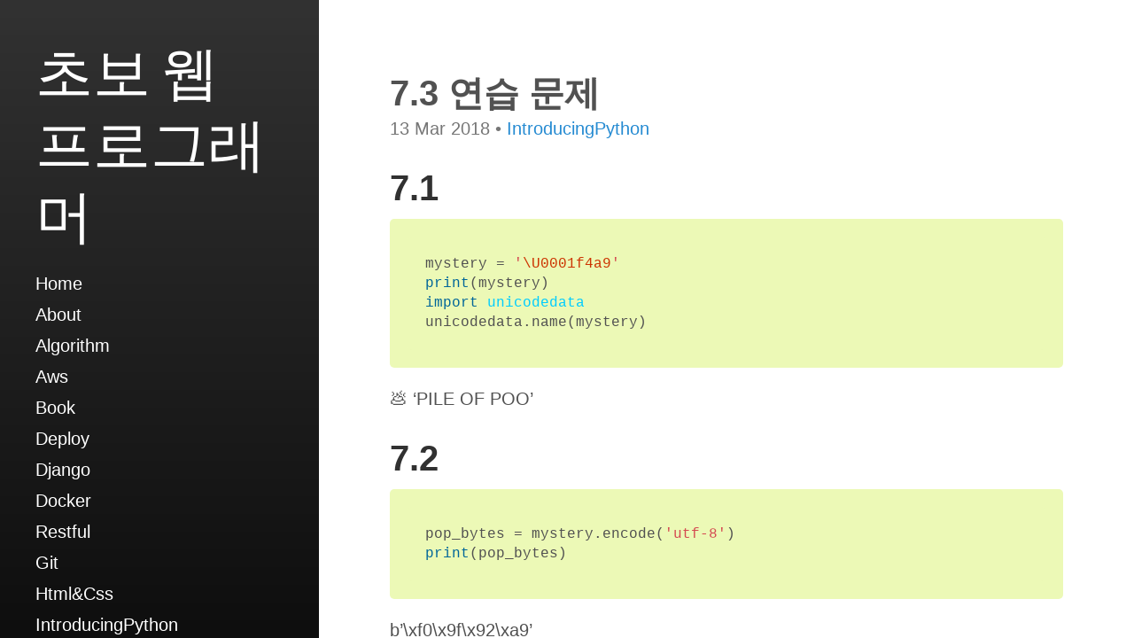

--- FILE ---
content_type: text/html; charset=utf-8
request_url: https://himanmengit.github.io/introducingpython/2018/03/13/7.3-%EC%97%B0%EC%8A%B5%EB%AC%B8%EC%A0%9C.html
body_size: 7644
content:
<!DOCTYPE html>
<html lang="en-us">

  <head>
  <link href="http://gmpg.org/xfn/11" rel="profile" />
  <meta http-equiv="X-UA-Compatible" content="IE=edge" />
  <meta http-equiv="content-type" content="text/html; charset=utf-8" />

  <!-- Enable responsiveness on mobile devices-->
  <meta name="viewport" content="width=device-width, initial-scale=1.0, maximum-scale=1" />

  <title>
    
      7.3 연습 문제 &middot; 초보 웹 프로그래머
    
  </title>

  


  <!-- CSS -->
  <link rel="stylesheet" href="/assets/css/main.css" />
  

<link rel="stylesheet" href="https://fonts.googleapis.com/css?family=Abril+Fatface" />

  <!-- Icons -->
  <link rel="apple-touch-icon-precomposed" sizes="144x144" href="/favicon.png" />
<link rel="shortcut icon" href="/favicon.ico" />

  <!-- RSS -->
  <link rel="alternate" type="application/rss+xml" title="RSS" href="/feed.xml" />

  <!-- Additional head bits without overriding original head -->

</head>


  <body class="post">

    <div id="sidebar">
  <header>
    <div class="site-title">
      <a href="/">
        
          <span class="back-arrow icon"><svg fill="#000000" height="24" viewBox="0 0 24 24" width="24" xmlns="http://www.w3.org/2000/svg">
  <path d="M0 0h24v24H0z" fill="none"/>
  <path d="M20 11H7.83l5.59-5.59L12 4l-8 8 8 8 1.41-1.41L7.83 13H20v-2z"/>
</svg></span>
        
        초보 웹 프로그래머
      </a>
    </div>
    <p class="lead"></p>
  </header>
  <nav id="sidebar-nav-links">
  
    <a class="home-link "
        href="/">Home</a>
  
  

  

  


  
    
  

  
    
      <a class="page-link "
          href="/about.html">About</a>
    
  

  
    
  

  
    
  

  
    
  

  
    
  

  
    
  

  
    
  

  
    
  

  
    
  

  
    
  

  
    
  

  
    
  

  
    
  

  

  
    
  

  
    
  

  
    
  

  
    
  

  
    
  

  
    
  

  
    
  

  

  

  
    
  

  
    
  

  
    
  

  
    
  

  
    
  

  
    
  

  
    
  

  
    
  

  
    
  

  
    
  

  

  


  


  
    
  

  
    
  

  
    
      <a class="category-link "
          href="/category/algorithm.html">Algorithm</a>
    
  

  
    
      <a class="category-link "
          href="/category/aws.html">Aws</a>
    
  

  
    
      <a class="category-link "
          href="/category/book.html">Book</a>
    
  

  
    
      <a class="category-link "
          href="/category/deploy.html">Deploy</a>
    
  

  
    
      <a class="category-link "
          href="/category/django.html">Django</a>
    
  

  
    
      <a class="category-link "
          href="/category/docker.html">Docker</a>
    
  

  
    
      <a class="category-link "
          href="/category/drf.html">Restful</a>
    
  

  
    
      <a class="category-link "
          href="/category/git.html">Git</a>
    
  

  
    
      <a class="category-link "
          href="/category/html&css.html">Html&Css</a>
    
  

  
    
  

  
    
      <a class="category-link "
          href="/category/introducing-python.html">IntroducingPython</a>
    
  

  
    
      <a class="category-link "
          href="/category/javascript.html">Javascript</a>
    
  

  

  
    
      <a class="category-link "
          href="/category/node.html">Node</a>
    
  

  
    
      <a class="category-link "
          href="/category/other.html">Other</a>
    
  

  
    
      <a class="category-link "
          href="/category/project.html">Project</a>
    
  

  
    
  

  
    
      <a class="category-link "
          href="/category/sql.html">SQL</a>
    
  

  
    
  

  
    
      <a class="category-link "
          href="/category/uipath.html">UiPath</a>
    
  

  

  

  
    
  

  
    
  

  
    
  

  
    
  

  
    
  

  
    
  

  
    
  

  
    
  

  
    
  

  
    
  

  

  


  <!-- Optional additional links to insert in sidebar nav -->
</nav>


  
    <span class="site-version">Currently v3.6.0</span>
  

  <nav id="sidebar-icon-links">
  
    <a id="github-link"
       class="icon" title="Github Project" aria-label="Github Project"
       href="https://github.com/himanmenGit">
      <svg version="1.1" xmlns="http://www.w3.org/2000/svg" viewBox="0 0 24 28"><path d="M12 2c6.625 0 12 5.375 12 12 0 5.297-3.437 9.797-8.203 11.391-0.609 0.109-0.828-0.266-0.828-0.578 0-0.391 0.016-1.687 0.016-3.297 0-1.125-0.375-1.844-0.812-2.219 2.672-0.297 5.484-1.313 5.484-5.922 0-1.313-0.469-2.375-1.234-3.219 0.125-0.313 0.531-1.531-0.125-3.187-1-0.313-3.297 1.234-3.297 1.234-0.953-0.266-1.984-0.406-3-0.406s-2.047 0.141-3 0.406c0 0-2.297-1.547-3.297-1.234-0.656 1.656-0.25 2.875-0.125 3.187-0.766 0.844-1.234 1.906-1.234 3.219 0 4.594 2.797 5.625 5.469 5.922-0.344 0.313-0.656 0.844-0.766 1.609-0.688 0.313-2.438 0.844-3.484-1-0.656-1.141-1.844-1.234-1.844-1.234-1.172-0.016-0.078 0.734-0.078 0.734 0.781 0.359 1.328 1.75 1.328 1.75 0.703 2.141 4.047 1.422 4.047 1.422 0 1 0.016 1.937 0.016 2.234 0 0.313-0.219 0.688-0.828 0.578-4.766-1.594-8.203-6.094-8.203-11.391 0-6.625 5.375-12 12-12zM4.547 19.234c0.031-0.063-0.016-0.141-0.109-0.187-0.094-0.031-0.172-0.016-0.203 0.031-0.031 0.063 0.016 0.141 0.109 0.187 0.078 0.047 0.172 0.031 0.203-0.031zM5.031 19.766c0.063-0.047 0.047-0.156-0.031-0.25-0.078-0.078-0.187-0.109-0.25-0.047-0.063 0.047-0.047 0.156 0.031 0.25 0.078 0.078 0.187 0.109 0.25 0.047zM5.5 20.469c0.078-0.063 0.078-0.187 0-0.297-0.063-0.109-0.187-0.156-0.266-0.094-0.078 0.047-0.078 0.172 0 0.281s0.203 0.156 0.266 0.109zM6.156 21.125c0.063-0.063 0.031-0.203-0.063-0.297-0.109-0.109-0.25-0.125-0.313-0.047-0.078 0.063-0.047 0.203 0.063 0.297 0.109 0.109 0.25 0.125 0.313 0.047zM7.047 21.516c0.031-0.094-0.063-0.203-0.203-0.25-0.125-0.031-0.266 0.016-0.297 0.109s0.063 0.203 0.203 0.234c0.125 0.047 0.266 0 0.297-0.094zM8.031 21.594c0-0.109-0.125-0.187-0.266-0.172-0.141 0-0.25 0.078-0.25 0.172 0 0.109 0.109 0.187 0.266 0.172 0.141 0 0.25-0.078 0.25-0.172zM8.937 21.438c-0.016-0.094-0.141-0.156-0.281-0.141-0.141 0.031-0.234 0.125-0.219 0.234 0.016 0.094 0.141 0.156 0.281 0.125s0.234-0.125 0.219-0.219z"></path>
</svg>

    </a>
    <!--<a id="github-download-link"-->
       <!--class="icon" title="Download" aria-label="Download"-->
       <!--href="https://github.com/himanmenGit/archive/v3.6.0.zip">-->
      <!--<svg fill="#000000" height="24" viewBox="0 0 24 24" width="24" xmlns="http://www.w3.org/2000/svg">
    <path d="M19 9h-4V3H9v6H5l7 7 7-7zM5 18v2h14v-2H5z"/>
    <path d="M0 0h24v24H0z" fill="none"/>
</svg>-->
    <!--</a>-->
  

  <!--<a id="subscribe-link"-->
     <!--class="icon" title="Subscribe" aria-label="Subscribe"-->
     <!--href="/feed.xml">-->
    <!--<svg fill="#000000" height="24" viewBox="0 0 24 24" width="24" xmlns="http://www.w3.org/2000/svg">
    <path d="M0 0h24v24H0z" fill="none"/>
    <circle cx="6.18" cy="17.82" r="2.18"/>
    <path d="M4 4.44v2.83c7.03 0 12.73 5.7 12.73 12.73h2.83c0-8.59-6.97-15.56-15.56-15.56zm0 5.66v2.83c3.9 0 7.07 3.17 7.07 7.07h2.83c0-5.47-4.43-9.9-9.9-9.9z"/>
</svg>-->
  <!--</a>-->

  
  
  
  

  
    <a id="tags-link"
       class="icon"
       title="Tags" aria-label="Tags"
       href="/tags.html">
      <svg fill="#000000" height="24" viewBox="0 0 24 24" width="24" xmlns="http://www.w3.org/2000/svg">
    <path d="M0 0h24v24H0z" fill="none"/>
    <path d="M17.63 5.84C17.27 5.33 16.67 5 16 5L5 5.01C3.9 5.01 3 5.9 3 7v10c0 1.1.9 1.99 2 1.99L16 19c.67 0 1.27-.33 1.63-.84L22 12l-4.37-6.16z"/>
</svg>
    </a>
  

  <!---->
    <!--<a id="search-link"-->
       <!--class="icon"-->
       <!--title="Search" aria-label="Search"-->
       <!--href="/search.html">-->
      <!--<svg fill="#000000" height="24" viewBox="0 0 24 24" width="24" xmlns="http://www.w3.org/2000/svg">
    <path d="M15.5 14h-.79l-.28-.27C15.41 12.59 16 11.11 16 9.5 16 5.91 13.09 3 9.5 3S3 5.91 3 9.5 5.91 16 9.5 16c1.61 0 3.09-.59 4.23-1.57l.27.28v.79l5 4.99L20.49 19l-4.99-5zm-6 0C7.01 14 5 11.99 5 9.5S7.01 5 9.5 5 14 7.01 14 9.5 11.99 14 9.5 14z"/>
    <path d="M0 0h24v24H0z" fill="none"/>
</svg>-->
    <!--</a>-->
  <!---->

  <!-- Optional additional links to insert for icons links -->
</nav>
  <p>
  &copy; 2022.
  <a href="/LICENSE.md">MIT License.</a>
</p>

</div>

    <main class="container">
      <header>
  <h1 class="post-title">7.3 연습 문제</h1>
</header>
<div class="content">
  <div class="post-meta">
  <span class="post-date">13 Mar 2018</span>
  <span class="post-categories">
    
      &bull;

      
      
      

      
        <a href="/category/introducing-python.html">
          IntroducingPython
        </a>
      
    
  </span>
</div>

  <div class="post-body">
    <h1 id="71">7.1</h1>
<div class="language-python highlighter-rouge"><div class="highlight"><pre class="highlight"><code><span class="n">mystery</span> <span class="o">=</span> <span class="s">'</span><span class="se">\U0001f4a9</span><span class="s">'</span>
<span class="k">print</span><span class="p">(</span><span class="n">mystery</span><span class="p">)</span>
<span class="kn">import</span> <span class="nn">unicodedata</span>
<span class="n">unicodedata</span><span class="p">.</span><span class="n">name</span><span class="p">(</span><span class="n">mystery</span><span class="p">)</span>
</code></pre></div></div>
<p>💩
‘PILE OF POO’</p>
<h1 id="72">7.2</h1>
<div class="language-python highlighter-rouge"><div class="highlight"><pre class="highlight"><code><span class="n">pop_bytes</span> <span class="o">=</span> <span class="n">mystery</span><span class="p">.</span><span class="n">encode</span><span class="p">(</span><span class="s">'utf-8'</span><span class="p">)</span>
<span class="k">print</span><span class="p">(</span><span class="n">pop_bytes</span><span class="p">)</span>
</code></pre></div></div>
<p>b’\xf0\x9f\x92\xa9’</p>
<h1 id="73">7.3</h1>
<div class="language-python highlighter-rouge"><div class="highlight"><pre class="highlight"><code><span class="n">pop_string</span> <span class="o">=</span> <span class="n">pop_bytes</span><span class="p">.</span><span class="n">decode</span><span class="p">(</span><span class="s">'utf-8'</span><span class="p">)</span>
</code></pre></div></div>
<div class="language-python highlighter-rouge"><div class="highlight"><pre class="highlight"><code><span class="k">print</span><span class="p">(</span><span class="n">pop_string</span><span class="p">)</span>
</code></pre></div></div>
<p>💩</p>
<h1 id="74">7.4</h1>
<div class="language-python highlighter-rouge"><div class="highlight"><pre class="highlight"><code><span class="s">'My kitty car likes %s'</span> <span class="o">%</span> <span class="s">'roast beef'</span>
</code></pre></div></div>
<p>‘My kitty car likes roast beef’</p>
<div class="language-python highlighter-rouge"><div class="highlight"><pre class="highlight"><code><span class="s">'My kitty cat likes %s'</span> <span class="o">%</span> <span class="s">'ham'</span>
</code></pre></div></div>
<p>‘My kitty cat likes ham’</p>
<div class="language-python highlighter-rouge"><div class="highlight"><pre class="highlight"><code><span class="s">'My kitty cat fell on his %s'</span> <span class="o">%</span> <span class="s">'head'</span>
</code></pre></div></div>
<p>‘My kitty cat fell on his head’</p>
<div class="language-python highlighter-rouge"><div class="highlight"><pre class="highlight"><code><span class="s">"And now thinks he's a %s"</span> <span class="o">%</span> <span class="s">'clam'</span>
</code></pre></div></div>
<p>“And now thinks he’s a clam”</p>
<h1 id="75">7.5</h1>
<div class="language-python highlighter-rouge"><div class="highlight"><pre class="highlight"><code><span class="n">letter</span> <span class="o">=</span> <span class="s">"""Dear {salutation} {name}
Thank you for your letter. We are sorry that out {product} {verbed} in your
{room}. Please note that it should never be used in a {room}, especially
near any {animals}.
Send us your receipt and {amount} for shipping and handling. We will sen
you another {product} that, in our tests, is {percent}% less likely to
have {verbed}.
Thank you for your support
Sincerely,
{spokesman}
{job_title}"""</span>
</code></pre></div></div>
<h1 id="76">7.6</h1>
<div class="language-python highlighter-rouge"><div class="highlight"><pre class="highlight"><code><span class="n">response</span> <span class="o">=</span> <span class="nb">dict</span><span class="p">()</span>
</code></pre></div></div>
<div class="language-python highlighter-rouge"><div class="highlight"><pre class="highlight"><code><span class="n">response</span><span class="p">[</span><span class="s">'salutation'</span><span class="p">]</span> <span class="o">=</span> <span class="s">'1'</span>
<span class="n">response</span><span class="p">[</span><span class="s">'name'</span><span class="p">]</span> <span class="o">=</span> <span class="s">'2'</span>
<span class="n">response</span><span class="p">[</span><span class="s">'product'</span><span class="p">]</span> <span class="o">=</span> <span class="s">'3'</span>
<span class="n">response</span><span class="p">[</span><span class="s">'verbed'</span><span class="p">]</span> <span class="o">=</span> <span class="s">'4'</span>
<span class="n">response</span><span class="p">[</span><span class="s">'room'</span><span class="p">]</span> <span class="o">=</span> <span class="s">'5'</span>
<span class="n">response</span><span class="p">[</span><span class="s">'animals'</span><span class="p">]</span> <span class="o">=</span> <span class="s">'6'</span>
<span class="n">response</span><span class="p">[</span><span class="s">'amount'</span><span class="p">]</span> <span class="o">=</span> <span class="s">'7'</span>
<span class="n">response</span><span class="p">[</span><span class="s">'percent'</span><span class="p">]</span> <span class="o">=</span> <span class="s">'8'</span>
<span class="n">response</span><span class="p">[</span><span class="s">'spokesman'</span><span class="p">]</span> <span class="o">=</span> <span class="s">'9'</span>
<span class="n">response</span><span class="p">[</span><span class="s">'job_title'</span><span class="p">]</span> <span class="o">=</span> <span class="s">'10'</span>
</code></pre></div></div>
<div class="language-python highlighter-rouge"><div class="highlight"><pre class="highlight"><code><span class="k">print</span><span class="p">(</span><span class="n">letter</span><span class="p">.</span><span class="nb">format</span><span class="p">(</span><span class="o">**</span><span class="n">response</span><span class="p">))</span>
</code></pre></div></div>
<p>Dear 1 2</p>

<p>Thank you for your letter. We are sorry that out 3 4 in your</p>
<ol>
  <li>Please note that it should never be used in a 5, especially
near any 6.</li>
</ol>

<p>Send us your receipt and 7 for shipping and handling. We will sen
you another 3 that, in our tests, is 8% less likely to
have 4.</p>

<p>Thank you for your support</p>

<p>Sincerely,
9
10</p>
<h1 id="77">7.7</h1>
<div class="language-python highlighter-rouge"><div class="highlight"><pre class="highlight"><code><span class="n">mammoth</span> <span class="o">=</span> <span class="s">"""We have seen thee, queen of cheese,
Lying quietly at your ease,
Gently fanned by evening breeze,
Thy fair form no flies dare seize.
All gaily dressed soon you'll go
To the great Provincial show,
To be admired by many a beau
In the city of Toronto.
Cows numerous as a swarm of bees,
Or as the leaves upon the trees,
It did require to make thee please,
And stand unrivalled, queen of cheese.
May you not receive a scar as
We have heard that Mr. Harris
Intends to send you off as far as
The great world's show at Paris.
Of the youth beware of these,
For some of them might rudely squeeze
And bite your cheek, then songs or glees
We could not sing, oh! queen of cheese.
We'rt thou suspended from balloon,
You'd cast a shade even at noon,
Folks would think it was the moon
About to fall and crush them soon."""</span>
</code></pre></div></div>
<h1 id="78">7.8</h1>
<div class="language-python highlighter-rouge"><div class="highlight"><pre class="highlight"><code><span class="kn">import</span> <span class="nn">re</span>
<span class="n">re</span><span class="p">.</span><span class="n">findall</span><span class="p">(</span><span class="sa">r</span><span class="s">'\bc\w*\b'</span><span class="p">,</span> <span class="n">mammoth</span><span class="p">)</span>
</code></pre></div></div>
<p>[‘cheese’, ‘city’, ‘cheese’, ‘cheek’, ‘could’, ‘cheese’, ‘cast’, ‘crush’]</p>
<h1 id="79">7.9</h1>
<div class="language-python highlighter-rouge"><div class="highlight"><pre class="highlight"><code><span class="n">re</span><span class="p">.</span><span class="n">findall</span><span class="p">(</span><span class="sa">r</span><span class="s">'\bc.{3}\b'</span><span class="p">,</span> <span class="n">mammoth</span><span class="p">)</span>
</code></pre></div></div>
<p>[‘city’, ‘cast’]</p>
<h1 id="710">7.10</h1>
<div class="language-python highlighter-rouge"><div class="highlight"><pre class="highlight"><code><span class="n">re</span><span class="p">.</span><span class="n">findall</span><span class="p">(</span><span class="sa">r</span><span class="s">'\b\w+r\b'</span><span class="p">,</span> <span class="n">mammoth</span><span class="p">)</span>
</code></pre></div></div>
<p>[‘your’, ‘fair’, ‘Or’, ‘scar’, ‘Mr’, ‘far’, ‘For’, ‘your’, ‘or’]</p>
<h1 id="711">7.11</h1>
<div class="language-python highlighter-rouge"><div class="highlight"><pre class="highlight"><code><span class="n">re</span><span class="p">.</span><span class="n">findall</span><span class="p">(</span><span class="sa">r</span><span class="s">'\b\w*[aeiou]{3}[^aeiou]\w*\b'</span><span class="p">,</span> <span class="n">mammoth</span><span class="p">)</span>
</code></pre></div></div>
<p>[‘queen’, ‘quietly’, ‘queen’, ‘squeeze’, ‘queen’]</p>
<h1 id="712">7.12</h1>
<div class="language-python highlighter-rouge"><div class="highlight"><pre class="highlight"><code><span class="kn">import</span> <span class="nn">binascii</span>
</code></pre></div></div>
<div class="language-python highlighter-rouge"><div class="highlight"><pre class="highlight"><code><span class="n">st</span> <span class="o">=</span> <span class="s">'4749463839610100010080000000000000ffffff21f9'</span> <span class="o">+</span> \
<span class="s">'0401000000002c000000000100010000020144003b'</span>
</code></pre></div></div>
<div class="language-python highlighter-rouge"><div class="highlight"><pre class="highlight"><code><span class="n">gif</span> <span class="o">=</span> <span class="n">binascii</span><span class="p">.</span><span class="n">unhexlify</span><span class="p">(</span><span class="n">st</span><span class="p">)</span>
<span class="n">gif</span>
</code></pre></div></div>
<p>b’GIF89a\x01\x00\x01\x00\x80\x00\x00\x00\x00\x00\x00\xff\xff\xff!\xf9\x04\x01\x00\x00\x00\x00,\x00\x00\x00\x00\x01\x00\x01\x00\x00\x02\x01D\x00;’</p>
<h1 id="713">7.13</h1>
<div class="language-python highlighter-rouge"><div class="highlight"><pre class="highlight"><code><span class="n">b</span> <span class="o">=</span> <span class="sa">b</span><span class="s">'GIF89a'</span>
</code></pre></div></div>
<div class="language-python highlighter-rouge"><div class="highlight"><pre class="highlight"><code><span class="n">gif</span><span class="p">[:</span><span class="mi">6</span><span class="p">]</span> <span class="o">==</span> <span class="n">b</span>
</code></pre></div></div>
<p>True</p>
<h1 id="714">7.14</h1>
<div class="language-python highlighter-rouge"><div class="highlight"><pre class="highlight"><code><span class="n">gif</span><span class="p">[</span><span class="mi">6</span><span class="p">:</span><span class="mi">10</span><span class="p">]</span>
</code></pre></div></div>
<p>b’\x01\x00\x01\x00’</p>
<div class="language-python highlighter-rouge"><div class="highlight"><pre class="highlight"><code><span class="kn">import</span> <span class="nn">struct</span>
<span class="n">width</span><span class="p">,</span> <span class="n">height</span> <span class="o">=</span> <span class="n">struct</span><span class="p">.</span><span class="n">unpack</span><span class="p">(</span><span class="s">'&lt;2H'</span><span class="p">,</span> <span class="n">gif</span><span class="p">[</span><span class="mi">6</span><span class="p">:</span><span class="mi">10</span><span class="p">])</span>
</code></pre></div></div>
<div class="language-python highlighter-rouge"><div class="highlight"><pre class="highlight"><code><span class="k">print</span><span class="p">(</span><span class="s">'width'</span><span class="p">,</span> <span class="n">width</span><span class="p">,</span> <span class="s">'height'</span><span class="p">,</span> <span class="n">height</span><span class="p">)</span>
</code></pre></div></div>
<p>width 1 height 1</p>

    



<div class="post-tags">
  
    
    <a href="/tags.html#introducingpython">
    
      <span class="icon">
        <svg fill="#000000" height="24" viewBox="0 0 24 24" width="24" xmlns="http://www.w3.org/2000/svg">
    <path d="M0 0h24v24H0z" fill="none"/>
    <path d="M17.63 5.84C17.27 5.33 16.67 5 16 5L5 5.01C3.9 5.01 3 5.9 3 7v10c0 1.1.9 1.99 2 1.99L16 19c.67 0 1.27-.33 1.63-.84L22 12l-4.37-6.16z"/>
</svg>
      </span>&nbsp;<span class="tag-name">IntroducingPython</span>
    </a>
  
</div>
  </div>

  
  <section class="comments">
    <h2>Comments</h2>
    
  <div id="disqus_thread">
    <!--<button class="disqus-load" onClick="loadDisqusComments()">-->
      <!--Load Comments-->
    <!--</button>-->
  </div>
  <script>
  loadDisqusComments()
  /**
  *  RECOMMENDED CONFIGURATION VARIABLES: EDIT AND UNCOMMENT THE SECTION BELOW
  *  TO INSERT DYNAMIC VALUES FROM YOUR PLATFORM OR CMS.
  *  LEARN WHY DEFINING THESE VARIABLES IS IMPORTANT:s
  *  https://disqus.com/admin/universalcode/#configuration-variables
  */
  var disqus_config = function () {
    this.page.url = "https://himanmengit.github.io//introducingpython/2018/03/13/7.3-%EC%97%B0%EC%8A%B5%EB%AC%B8%EC%A0%9C.html";
    this.page.identifier = "" ||
                           "https://himanmengit.github.io//introducingpython/2018/03/13/7.3-%EC%97%B0%EC%8A%B5%EB%AC%B8%EC%A0%9C.html";
  }
  function loadDisqusComments() { // DON'T EDIT BELOW THIS LINE
    var d = document, s = d.createElement('script');
    s.src = '//himanmenblog.disqus.com/embed.js';
    s.setAttribute('data-timestamp', +new Date());
    (d.head || d.body).appendChild(s);
  }
  </script>
  <noscript>
    Please enable JavaScript to view the
    <a href="https://disqus.com/?ref_noscript">comments powered by Disqus</a>.
  </noscript>



  </section>

  <!--<section class="related">
  <h2>Related Posts</h2>
  <ul class="posts-list">
    
      <li>
        <h3>
          <a href="/node/2022/12/12/7.database.html">
            7.Database-Mysql
            <small>12 Dec 2022</small>
          </a>
        </h3>
      </li>
    
      <li>
        <h3>
          <a href="/node/2022/12/12/6.express%EC%9B%B9%EC%84%9C%EB%B2%84.html">
            6.Express 웹서버 만들기
            <small>12 Dec 2022</small>
          </a>
        </h3>
      </li>
    
      <li>
        <h3>
          <a href="/node/2022/12/12/5.npm%ED%8C%A8%ED%82%A4%EC%A7%80%EB%A7%A4%EB%8B%88%EC%A0%80.html">
            5.패키지 매니저
            <small>12 Dec 2022</small>
          </a>
        </h3>
      </li>
    
  </ul>
</section>
-->
  <section class="related">
  <h2>Other Posts</h2>
  <ul class="posts-list">
    
    
      <li>
        <h3>
          <a href="/introducingpython/2018/03/23/11.2-%EB%84%A4%ED%8A%B8%EC%9B%8C%ED%81%AC.html">
            
            11.2 네트워크
            
            <small>23 Mar 2018</small>
          </a>
        </h3>
      </li>
    
      <li>
        <h3>
          <a href="/introducingpython/2018/03/23/11.1-%EB%B3%91%ED%96%89%EC%84%B1.html">
            
            11.1 병행성
            
            <small>23 Mar 2018</small>
          </a>
        </h3>
      </li>
    
      <li>
        <h3>
          <a href="/introducingpython/2018/03/22/10.5-%EC%97%B0%EC%8A%B5%EB%AC%B8%EC%A0%9C.html">
            
            10.5 연습문제
            
            <small>22 Mar 2018</small>
          </a>
        </h3>
      </li>
    
      <li>
        <h3>
          <a href="/introducingpython/2018/03/22/10.4-%EB%8B%AC%EB%A0%A5%EA%B3%BC-%EC%8B%9C%EA%B0%84.html">
            
            10.4 달력과 시간
            
            <small>22 Mar 2018</small>
          </a>
        </h3>
      </li>
    
      <li>
        <h3>
          <a href="/introducingpython/2018/03/22/10.3-%ED%94%84%EB%A1%9C%EA%B7%B8%EB%9E%A8%EA%B3%BC-%ED%94%84%EB%A1%9C%EC%84%B8%EC%8A%A4.html">
            
            10.3 프로그램과 프로세스
            
            <small>22 Mar 2018</small>
          </a>
        </h3>
      </li>
    
      <li>
        <h3>
          <a href="/introducingpython/2018/03/21/10.2-%EB%94%94%EB%A0%89%ED%84%B0%EB%A6%AC.html">
            
            10.2 디렉터리
            
            <small>21 Mar 2018</small>
          </a>
        </h3>
      </li>
    
      <li>
        <h3>
          <a href="/introducingpython/2018/03/21/10.1-%ED%8C%8C%EC%9D%BC.html">
            
            10.1 파일
            
            <small>21 Mar 2018</small>
          </a>
        </h3>
      </li>
    
      <li>
        <h3>
          <a href="/introducingpython/2018/03/19/9.3-%EC%9B%B9-%EC%84%9C%EB%B9%84%EC%8A%A4%EC%99%80-%EC%9E%90%EB%8F%99%ED%99%94.html">
            
            9.3 연습 문제
            
            <small>19 Mar 2018</small>
          </a>
        </h3>
      </li>
    
      <li>
        <h3>
          <a href="/introducingpython/2018/03/19/9.2-%EC%9B%B9-%EC%84%9C%EB%B2%84.html">
            
            9.2 웹 서버
            
            <small>19 Mar 2018</small>
          </a>
        </h3>
      </li>
    
      <li>
        <h3>
          <a href="/introducingpython/2018/03/19/9.1-%EC%9B%B9-%ED%81%B4%EB%9D%BC%EC%9D%B4%EC%96%B8%ED%8A%B8.html">
            
            9.1 웹 클라이언트
            
            <small>19 Mar 2018</small>
          </a>
        </h3>
      </li>
    
      <li>
        <h3>
          <a href="/introducingpython/2018/03/15/8.7-%EC%97%B0%EC%8A%B5%EB%AC%B8%EC%A0%9C.html">
            
            8.7 연습 문제
            
            <small>15 Mar 2018</small>
          </a>
        </h3>
      </li>
    
      <li>
        <h3>
          <a href="/introducingpython/2018/03/15/8.5-NoSQL-%EB%8D%B0%EC%9D%B4%ED%84%B0-%EC%8A%A4%ED%86%A0%EC%96%B4.html">
            
            8.5 NoSql 데이터 스토어
            
            <small>15 Mar 2018</small>
          </a>
        </h3>
      </li>
    
      <li>
        <h3>
          <a href="/introducingpython/2018/03/14/8.4-%EA%B4%80%EA%B3%84%ED%98%95-%EB%8D%B0%EC%9D%B4%ED%84%B0%EB%B2%A0%EC%9D%B4%EC%8A%A4.html">
            
            8.3 관계형 데이터베이스
            
            <small>14 Mar 2018</small>
          </a>
        </h3>
      </li>
    
      <li>
        <h3>
          <a href="/introducingpython/2018/03/14/8.2-%EA%B5%AC%EC%A1%B0%ED%99%94%EB%90%9C-%ED%85%8D%EC%8A%A4%ED%8A%B8-%ED%8C%8C%EC%9D%BC.html">
            
            8.2 구조화된 텍스트 파일
            
            <small>14 Mar 2018</small>
          </a>
        </h3>
      </li>
    
      <li>
        <h3>
          <a href="/introducingpython/2018/03/14/8.1-%ED%8C%8C%EC%9D%BC-%EC%9E%85%EC%B6%9C%EB%A0%A5.html">
            
            8.1 파일 입출력
            
            <small>14 Mar 2018</small>
          </a>
        </h3>
      </li>
    
      <li>
        <h3>
          <a href="/introducingpython/2018/03/13/7.3-%EC%97%B0%EC%8A%B5%EB%AC%B8%EC%A0%9C.html">
            
            <mark> 7.3 연습 문제</mark>
            
            <small>13 Mar 2018</small>
          </a>
        </h3>
      </li>
    
      <li>
        <h3>
          <a href="/introducingpython/2018/03/13/7.2-%EC%9D%B4%EC%A7%84-%EB%8D%B0%EC%9D%B4%ED%84%B0.html">
            
            7.2 이진 데이터
            
            <small>13 Mar 2018</small>
          </a>
        </h3>
      </li>
    
      <li>
        <h3>
          <a href="/introducingpython/2018/03/13/7.1-%ED%85%8D%EC%8A%A4%ED%8A%B8-%EB%AC%B8%EC%9E%90%EC%97%B4.html">
            
            7.1 텍스트 문자열
            
            <small>13 Mar 2018</small>
          </a>
        </h3>
      </li>
    
      <li>
        <h3>
          <a href="/introducingpython/2018/03/12/7.1.3-%EC%A0%95%EA%B7%9C%ED%91%9C%ED%98%84%EC%8B%9D.html">
            
            7.1.3 정규표현식
            
            <small>12 Mar 2018</small>
          </a>
        </h3>
      </li>
    
      <li>
        <h3>
          <a href="/introducingpython/2018/03/08/6.15-%EC%97%B0%EC%8A%B5%EB%AC%B8%EC%A0%9C.html">
            
            6.15 연습문제
            
            <small>08 Mar 2018</small>
          </a>
        </h3>
      </li>
    
      <li>
        <h3>
          <a href="/introducingpython/2018/03/08/6.14.1-%EB%84%A4%EC%9E%84%EB%93%9C-%ED%8A%9C%ED%94%8C.html">
            
            6.14.1 네임드 튜플
            
            <small>08 Mar 2018</small>
          </a>
        </h3>
      </li>
    
      <li>
        <h3>
          <a href="/introducingpython/2018/03/08/6.14-%ED%81%B4%EB%9E%98%EC%8A%A4%EC%99%80-%EA%B0%9D%EC%B2%B4.-%EA%B7%B8%EB%A6%AC%EA%B3%A0-%EB%AA%A8%EB%93%88%EC%9D%80-%EC%96%B8%EC%A0%9C-%EC%82%AC%EC%9A%A9-%ED%95%A0%EA%B9%8C.html">
            
            6.14.2 클래스와 객체 그리고 모듈은 언제 사용 할까?
            
            <small>08 Mar 2018</small>
          </a>
        </h3>
      </li>
    
      <li>
        <h3>
          <a href="/introducingpython/2018/03/08/6.13-%EC%BB%B4%ED%8F%AC%EC%A7%80%EC%85%98.html">
            
            6.13 컴포지션
            
            <small>08 Mar 2018</small>
          </a>
        </h3>
      </li>
    
      <li>
        <h3>
          <a href="/introducingpython/2018/03/08/6.12-%ED%8A%B9%EC%88%98-%EB%A9%94%EC%84%9C%EB%93%9C.html">
            
            6.12 특수 메서드
            
            <small>08 Mar 2018</small>
          </a>
        </h3>
      </li>
    
      <li>
        <h3>
          <a href="/introducingpython/2018/03/08/6.11-%EB%8D%95-%ED%83%80%EC%9D%B4%ED%95%91.html">
            
            6.11 덕 타이핑
            
            <small>08 Mar 2018</small>
          </a>
        </h3>
      </li>
    
      <li>
        <h3>
          <a href="/introducingpython/2018/03/07/6.9-private-%EB%84%A4%EC%9E%84-%EB%A7%B9%EA%B8%80%EB%A7%81.html">
            
            6.9 private 네임 맹글링
            
            <small>07 Mar 2018</small>
          </a>
        </h3>
      </li>
    
      <li>
        <h3>
          <a href="/introducingpython/2018/03/07/6.8-get-set-%EC%86%8D%EC%84%B1%EA%B0%92%EA%B3%BC-%ED%94%84%EB%A1%9C%ED%8D%BC%ED%8B%B0.html">
            
            6.8 get, set 속성값과 프로퍼티
            
            <small>07 Mar 2018</small>
          </a>
        </h3>
      </li>
    
      <li>
        <h3>
          <a href="/introducingpython/2018/03/07/6.10-%EB%A9%94%EC%84%9C%EB%93%9C-%ED%83%80%EC%9E%85.html">
            
            6.10 메서드 타입
            
            <small>07 Mar 2018</small>
          </a>
        </h3>
      </li>
    
      <li>
        <h3>
          <a href="/introducingpython/2018/03/06/6.7-%EC%9E%90%EC%8B%A0-self.html">
            
            6.7 자신 - self
            
            <small>06 Mar 2018</small>
          </a>
        </h3>
      </li>
    
      <li>
        <h3>
          <a href="/introducingpython/2018/03/06/6.6-%EB%B6%80%EB%AA%A8%EC%97%90%EA%B2%8C-%EB%8F%84%EC%9B%80-%EB%B0%9B%EA%B8%B0-super.html">
            
            6.6 부모에게 도움 받기 - super
            
            <small>06 Mar 2018</small>
          </a>
        </h3>
      </li>
    
      <li>
        <h3>
          <a href="/introducingpython/2018/03/06/6.5-%EB%A9%94%EC%84%9C%EB%93%9C-%EC%B6%94%EA%B0%80-%ED%95%98%EA%B8%B0.html">
            
            6.5 메서드 추가 하기
            
            <small>06 Mar 2018</small>
          </a>
        </h3>
      </li>
    
      <li>
        <h3>
          <a href="/introducingpython/2018/03/05/6.4-%EB%A9%94%EC%84%9C%EB%93%9C-%EC%98%A4%EB%B2%84%EB%9D%BC%EC%9D%B4%EB%93%9C.html">
            
            6.4 메서드 오버라이드
            
            <small>05 Mar 2018</small>
          </a>
        </h3>
      </li>
    
      <li>
        <h3>
          <a href="/introducingpython/2018/03/05/6.3-%EC%83%81%EC%86%8D.html">
            
            6.3 상속
            
            <small>05 Mar 2018</small>
          </a>
        </h3>
      </li>
    
      <li>
        <h3>
          <a href="/introducingpython/2018/02/28/6.2-%ED%81%B4%EB%9E%98%EC%8A%A4-%EC%84%A0%EC%96%B8%ED%95%98%EA%B8%B0-class.html">
            
            6.2 클래스 선언하기
            
            <small>28 Feb 2018</small>
          </a>
        </h3>
      </li>
    
      <li>
        <h3>
          <a href="/introducingpython/2018/02/28/5.7-%EC%97%B0%EC%8A%B5%EB%AC%B8%EC%A0%9C.html">
            
            5.7 연습문제
            
            <small>28 Feb 2018</small>
          </a>
        </h3>
      </li>
    
      <li>
        <h3>
          <a href="/introducingpython/2018/02/28/5.5-%ED%8C%8C%EC%9D%B4%EC%8D%AC-%ED%91%9C%EC%A4%80-%EB%9D%BC%EC%9D%B4%EB%B8%8C%EB%9F%AC%EB%A6%AC.html">
            
            5.5 파이썬 표준 라이브러리
            
            <small>28 Feb 2018</small>
          </a>
        </h3>
      </li>
    
      <li>
        <h3>
          <a href="/introducingpython/2018/02/27/4.13-%EC%97%B0%EC%8A%B5%EB%AC%B8%EC%A0%9C.html">
            
            4.13 연습문제
            
            <small>27 Feb 2018</small>
          </a>
        </h3>
      </li>
    
      <li>
        <h3>
          <a href="/introducingpython/2018/02/26/4.12-%EC%98%88%EC%99%B8-%EB%A7%8C%EB%93%A4%EA%B8%B0.html">
            
            4.12 예외 만들기
            
            <small>26 Feb 2018</small>
          </a>
        </h3>
      </li>
    
      <li>
        <h3>
          <a href="/introducingpython/2018/02/26/4.11-%EC%97%90%EB%9F%AC-%EC%B2%98%EB%A6%AC%ED%95%98%EA%B8%B0-try,except.html">
            
            4.11 에러 처리하기 try-except
            
            <small>26 Feb 2018</small>
          </a>
        </h3>
      </li>
    
      <li>
        <h3>
          <a href="/introducingpython/2018/02/23/4.9-%EB%8D%B0%EC%BD%94%EB%A0%88%EC%9D%B4%ED%84%B0.html">
            
            4.9 데코레이터
            
            <small>23 Feb 2018</small>
          </a>
        </h3>
      </li>
    
      <li>
        <h3>
          <a href="/introducingpython/2018/02/23/4.10-%EB%84%A4%EC%9E%84%EC%8A%A4%ED%8E%98%EC%9D%B4%EC%8A%A4%EC%99%80-%EC%8A%A4%EC%BD%94%ED%94%84.html">
            
            4.10 네임스페이스와 스코프
            
            <small>23 Feb 2018</small>
          </a>
        </h3>
      </li>
    
      <li>
        <h3>
          <a href="/introducingpython/2018/02/21/4.8-%EC%A0%9C%EB%84%88%EB%A0%88%EC%9D%B4%ED%84%B0.html">
            
            4.8 제너레이터
            
            <small>21 Feb 2018</small>
          </a>
        </h3>
      </li>
    
      <li>
        <h3>
          <a href="/introducingpython/2018/02/21/4.7-%ED%95%A8%EC%88%98.html">
            
            4.7 함수
            
            <small>21 Feb 2018</small>
          </a>
        </h3>
      </li>
    
      <li>
        <h3>
          <a href="/introducingpython/2018/02/20/4.6-%EC%BB%B4%ED%94%84%EB%A6%AC%ED%97%A8%EC%85%98.html">
            
            4.6 컴프리헨션
            
            <small>20 Feb 2018</small>
          </a>
        </h3>
      </li>
    
      <li>
        <h3>
          <a href="/introducingpython/2018/02/20/4.5-%EC%88%9C%ED%9A%8C%ED%95%98%EA%B8%B0.html">
            
            4.5 순회 하기
            
            <small>20 Feb 2018</small>
          </a>
        </h3>
      </li>
    
      <li>
        <h3>
          <a href="/introducingpython/2018/02/19/4.4-%EB%B0%98%EB%B3%B5%ED%95%98%EA%B8%B0.html">
            
            4.4 반복 하기
            
            <small>19 Feb 2018</small>
          </a>
        </h3>
      </li>
    
      <li>
        <h3>
          <a href="/introducingpython/2018/02/19/4.3-%EB%B9%84%EA%B5%90%ED%95%98%EA%B8%B0-if,elif,else.html">
            
            4.3 비교하기
            
            <small>19 Feb 2018</small>
          </a>
        </h3>
      </li>
    
      <li>
        <h3>
          <a href="/introducingpython/2018/02/19/4.2-%EB%9D%BC%EC%9D%B8-%EC%9C%A0%EC%A7%80%ED%95%98%EA%B8%B0.html">
            
            4.2 라인 유지 하기
            
            <small>19 Feb 2018</small>
          </a>
        </h3>
      </li>
    
      <li>
        <h3>
          <a href="/introducingpython/2018/02/19/4.1-%EC%BD%94%EB%A9%98%ED%8A%B8-%EB%8B%AC%EA%B8%B0.html">
            
            4.1 주석 달기
            
            <small>19 Feb 2018</small>
          </a>
        </h3>
      </li>
    
      <li>
        <h3>
          <a href="/introducingpython/2018/02/13/3.8-%EC%97%B0%EC%8A%B5%EB%AC%B8%EC%A0%9C.html">
            
            3-8 연습문제
            
            <small>13 Feb 2018</small>
          </a>
        </h3>
      </li>
    
      <li>
        <h3>
          <a href="/introducingpython/2018/02/13/3.7-%EC%9E%90%EB%A3%8C%EA%B5%AC%EC%A1%B0%EB%A5%BC-%EB%8D%94-%ED%81%AC%EA%B2%8C.html">
            
            3.7 자료구조를 더 크게
            
            <small>13 Feb 2018</small>
          </a>
        </h3>
      </li>
    
      <li>
        <h3>
          <a href="/introducingpython/2018/02/13/3.6-%EC%9E%90%EB%A3%8C%EA%B5%AC%EC%A1%B0-%EB%B9%84%EA%B5%90%ED%95%98%EA%B8%B0.html">
            
            3.6 자료구조 비교하기
            
            <small>13 Feb 2018</small>
          </a>
        </h3>
      </li>
    
      <li>
        <h3>
          <a href="/introducingpython/2018/02/12/3.5-%EC%85%8B.html">
            
            3.5 셋
            
            <small>12 Feb 2018</small>
          </a>
        </h3>
      </li>
    
      <li>
        <h3>
          <a href="/introducingpython/2018/02/12/3.4-%EB%94%95%EC%85%94%EB%84%88%EB%A6%AC.html">
            
            3.4 딕셔너리
            
            <small>12 Feb 2018</small>
          </a>
        </h3>
      </li>
    
  </ul>
</section>

</div>

    </main>

    <!-- Optional footer content -->

  </body>
</html>


--- FILE ---
content_type: text/css; charset=utf-8
request_url: https://himanmengit.github.io/assets/css/main.css
body_size: 2292
content:
*{-webkit-box-sizing:border-box;-moz-box-sizing:border-box;box-sizing:border-box}html,body{margin:0;padding:0}html{font-family:-apple-system,BlinkMacSystemFont,"Segoe UI","Roboto","Oxygen","Ubuntu","Cantarell","Fira Sans","Droid Sans","Helvetica Neue",Arial,sans-serif;font-size:1rem;line-height:1.5}@media (min-width: 49rem){html{font-size:1.25rem}}body{-webkit-text-size-adjust:100%;-ms-text-size-adjust:100%}main,article,section{display:block}a{color:#268bd2;text-decoration:none}a:hover,a:focus{text-decoration:underline}a strong{color:inherit}img{display:block;max-width:100%;margin:0 0 1rem;border-radius:5px;height:auto}table{margin-bottom:1rem;width:100%;font-size:85%;border:1px solid #e5e5e5;border-collapse:collapse}td,th{padding:.25rem .5rem;border:1px solid #e5e5e5}th{text-align:left}tbody tr:nth-child(odd) td,tbody tr:nth-child(odd) th{background-color:#f9f9f9}input[type="text"],input[type="search"],input[type="submit"],button{padding:1em 1.5em;border:1px solid #e5e5e5;border-radius:300px}button,input[type="submit"]{cursor:pointer;background:transparent;border-color:#e5e5e5;color:#268bd2;transition:color 0.6s ease-in-out, border-color 0.6s ease-in-out, background 0.6s ease-in-out}button:hover,input[type="submit"]:hover{background:#268bd2;border-color:#268bd2;color:white;box-shadow:1px 1px 1px rgba(0,0,0,0.16)}h1,h2,h3,h4,h5,h6,.site-title{margin-bottom:.5rem;font-weight:600;line-height:1.25;color:#313131;text-rendering:optimizeLegibility}h1{font-size:2rem}h2{margin-top:1rem;font-size:1.5rem}h3{margin-top:1.5rem;font-size:1.25rem}h4,h5,h6{margin-top:1rem;font-size:1rem}p{margin-top:0;margin-bottom:1rem}strong{color:#303030}ul,ol,dl{margin-top:0;margin-bottom:1rem}dt{font-weight:bold}dd{margin-bottom:.5rem}hr{position:relative;margin:1.5rem 0;border:0;border-top:1px solid #eee;border-bottom:1px solid #fff}abbr{font-size:85%;font-weight:bold;color:#555;text-transform:uppercase}abbr[title]{cursor:help;border-bottom:1px dotted #e5e5e5}blockquote{padding:.5rem 1rem;margin:.8rem 0;color:#7a7a7a;border-left:0.25rem solid #e5e5e5}blockquote p:last-child{margin-bottom:0}@media (min-width: 30em){blockquote{padding-right:5rem;padding-left:1.25rem}}a[href^="#fn:"],a[href^="#fnref:"]{display:inline-block;margin-left:.1rem;font-weight:bold}.footnotes{margin-top:2rem;font-size:85%}.lead{font-size:1.25rem;font-weight:300}a svg,.icon svg{height:1em;width:auto}a svg{fill:#268bd2}.icon{vertical-align:middle}.highlight .hll{background-color:#ffc}.highlight .c{color:#999}.highlight .err{color:#a00;background-color:#faa}.highlight .k{color:#069}.highlight .o{color:#555}.highlight .cm{color:#09f;font-style:italic}.highlight .cp{color:#099}.highlight .c1{color:#999}.highlight .cs{color:#999}.highlight .gd{background-color:#fcc;border:1px solid #c00}.highlight .ge{font-style:italic}.highlight .gr{color:red}.highlight .gh{color:#030}.highlight .gi{background-color:#cfc;border:1px solid #0c0}.highlight .go{color:#aaa}.highlight .gp{color:#009}.highlight .gu{color:#030}.highlight .gt{color:#9c6}.highlight .kc{color:#069}.highlight .kd{color:#069}.highlight .kn{color:#069}.highlight .kp{color:#069}.highlight .kr{color:#069}.highlight .kt{color:#078}.highlight .m{color:#f60}.highlight .s{color:#d44950}.highlight .na{color:#4f9fcf}.highlight .nb{color:#366}.highlight .nc{color:#0a8}.highlight .no{color:#360}.highlight .nd{color:#99f}.highlight .ni{color:#999}.highlight .ne{color:#c00}.highlight .nf{color:#c0f}.highlight .nl{color:#99f}.highlight .nn{color:#0cf}.highlight .nt{color:#2f6f9f}.highlight .nv{color:#033}.highlight .ow{color:#000}.highlight .w{color:#bbb}.highlight .mf{color:#f60}.highlight .mh{color:#f60}.highlight .mi{color:#f60}.highlight .mo{color:#f60}.highlight .sb{color:#c30}.highlight .sc{color:#c30}.highlight .sd{color:#c30;font-style:italic}.highlight .s2{color:#c30}.highlight .se{color:#c30}.highlight .sh{color:#c30}.highlight .si{color:#a00}.highlight .sx{color:#c30}.highlight .sr{color:#3aa}.highlight .s1{color:#c30}.highlight .ss{color:#fc3}.highlight .bp{color:#366}.highlight .vc{color:#033}.highlight .vg{color:#033}.highlight .vi{color:#033}.highlight .il{color:#f60}.css .o,.css .o+.nt,.css .nt+.nt{color:#999}code,pre{font-family:Menlo,Monaco,"Courier New",monospace}code{padding:.25em .5em;font-size:85%;color:#bf616a;background-color:#f9c4f6;border-radius:3px}pre{margin-top:0;margin-bottom:1rem}pre code{padding:0;font-size:100%;color:inherit;background-color:transparent}.highlight{padding:1rem;margin-bottom:1rem;font-size:.8rem;line-height:1.4;background-color:#ecf9b6;border-radius:.25rem}.highlight pre{margin-bottom:0;overflow-x:auto}.highlight .lineno{display:inline-block;padding-right:.75rem;padding-left:.25rem;color:#999;-webkit-user-select:none;-moz-user-select:none;user-select:none}pre{max-width:100%;overflow-x:auto}body{color:rgba(255,255,255,0.75);background-color:#202020;background-image:linear-gradient(to bottom, #323232, #0e0e0e);display:flex;flex-direction:column;min-width:100vw;min-height:100vh}#sidebar{flex:0 0 auto;padding:2rem}#sidebar .site-title{font-family:"Abril Fatface", serif;font-weight:normal;font-size:1.25rem;color:rgba(255,255,255,0.75);margin-top:0;margin-bottom:.5rem}#sidebar .site-title a{color:inherit}#sidebar .site-title a:hover{color:#fff}#sidebar .site-title .back-arrow{margin-right:0.5rem}.container{flex:1 1 auto;display:flex;flex-direction:column}.container>.content{flex-grow:1}.content{background:#fff;color:#515151;padding:2rem}#sidebar header ~ *,#sidebar header ~ nav,#sidebar p.lead{display:none}.container>header{background:transparent;color:white;margin:-1.5rem 2rem 2rem}.container>header h1,.container>header h2{color:white}.container>header h1:last-child,.container>header h2:last-child{margin-bottom:0}.home #sidebar{text-align:center}.home #sidebar .site-title{font-size:3.25rem;color:#fff}.home #sidebar header ~ *,.home #sidebar p.lead{display:block}.home #sidebar header ~ nav{display:flex}.home #sidebar>*:last-child{margin-bottom:0.5rem}@media (min-width: 49rem){body{flex-direction:row;height:100vh;overflow:auto}body>*{max-height:100vh;overflow:auto}#sidebar,.home #sidebar{width:18rem;text-align:left}#sidebar>*:last-child,.home #sidebar>*:last-child{margin-bottom:0}#sidebar .site-title{font-size:3.25rem}#sidebar .site-title a{color:#fff}#sidebar .site-title .back-arrow{display:none}#sidebar p.lead,#sidebar header ~ *{display:block}#sidebar header ~ nav{display:flex}.index #sidebar{margin-bottom:0}.container{background:#fff;color:#515151;padding:4rem;height:100vh}.container>header{color:inherit;margin:0}.container>header h1,.container>header h2{color:inherit}.container>header h1:last-child,.container>header h2:last-child{margin-bottom:.5rem}.container>*{max-width:55rem;padding:0}}#sidebar a{color:#fff}#sidebar a svg{fill:rgba(255,255,255,0.85)}#sidebar a:hover svg,#sidebar a:focus svg,#sidebar a.active svg{fill:#fff}#sidebar a:hover,#sidebar a:focus{text-decoration:underline}#sidebar a:hover.icon,#sidebar a:focus.icon{text-decoration:none}#sidebar a.active{font-weight:bold}#sidebar nav{display:flex}#sidebar-nav-links{flex-flow:column nowrap}#sidebar-icon-links{max-width:100%;flex-flow:row wrap;justify-content:center;margin-top:1rem}@media (min-width: 49rem){#sidebar-icon-links{margin-left:-0.25em;justify-content:flex-start}}#sidebar nav>*{display:block;line-height:1.75}#sidebar nav>.icon{font-size:1.5rem;display:inline-block;margin:0 0.25em}@media (min-width: 49rem){body{align-items:flex-end}}.masthead{padding-top:1rem;padding-bottom:1rem;margin-bottom:3rem}.masthead-title{margin-top:0;margin-bottom:0;color:#515151}.masthead-title a{color:inherit}.masthead-title small{font-size:75%;font-weight:400;opacity:.5}article+*,.post-body ~ section{padding-top:2rem;border-top:1px solid #e5e5e5;margin-top:2rem}article+*>h2:first-child,article+*>h3:first-child,.post-body ~ section>h2:first-child,.post-body ~ section>h3:first-child{margin-top:0}.post .content li+li,.page .content li+li{margin-top:.25rem}.page-title,.post-title,.post-title a{color:#313131}.page-title,.post-title{margin-top:0}h2.post-title,h2.page-title{font-size:2rem}.post-meta{margin-top:-.5rem;margin-bottom:1rem;color:#767676}.post-tags a{font-size:0.8em;margin-right:0.5rem;white-space:nowrap;opacity:0.75}.post-tags a .tag-name{text-transform:capitalize}.post-tags a:hover{text-decoration:none;opacity:1}.posts-by-tag h2{text-transform:capitalize}.posts-list{padding-left:0;list-style:none}.posts-list h3{margin-top:0}.posts-list li small{font-size:75%;color:#999;white-space:nowrap}.posts-list li a:hover{color:#268bd2;text-decoration:none}.posts-list li a:hover small{color:inherit}button.disqus-load{margin-top:1em}.pagination{margin-bottom:2rem;color:#ccc;text-align:center}.pagination>a{display:inline-block;padding:1em 1.5em;border:solid #e5e5e5;border-radius:300px;border-width:1px;width:60%;max-width:18rem;background:#fff;box-shadow:1px 1px 1px rgba(0,0,0,0.16)}.pagination>a:hover{background-color:#e5e5e5}*+.pagination{margin-top:2rem}.content .pagination:first-child{margin-top:-4rem}.index #sidebar{padding-bottom:calc(2rem + 1em)}.home.index #sidebar{padding-bottom:2rem}@media (min-width: 49rem){.pagination>a{box-shadow:none}.pagination>a:hover{box-shadow:1px 1px 1px rgba(0,0,0,0.16)}.content .pagination:first-child{margin-top:0}.content .pagination:first-child+*{padding-top:2rem;border-top:1px solid #e5e5e5;margin-top:2rem}.index #sidebar{padding-bottom:2rem}}.message{margin-bottom:1rem;padding:1rem;color:#717171;background-color:#f9f9f9}.search-row{display:flex;border:1px solid #e5e5e5;border-radius:300px;padding:2px}.search-row input{border:0}.search-row input+input{margin-left:2px}.search-row input[type="text"],.search-row input[type="search"]{flex-grow:1}.tags-list a{margin-right:0.5em;white-space:nowrap;opacity:0.75}.tags-list a .tag-count{background:#268bd2;color:rgba(255,255,255,0.8);margin-left:0.25em;border-radius:1000px;font-size:0.75em;padding-left:0.6em;padding-right:0.6em}.tags-list a:hover{text-decoration:none;opacity:1}@keyframes posts-for-tag-fade-in{from{opacity:0}to{opacity:1}}.posts-for-tag{display:none}.posts-for-tag:target{display:block;animation:posts-for-tag-fade-in 0.6s ease-in-out}
